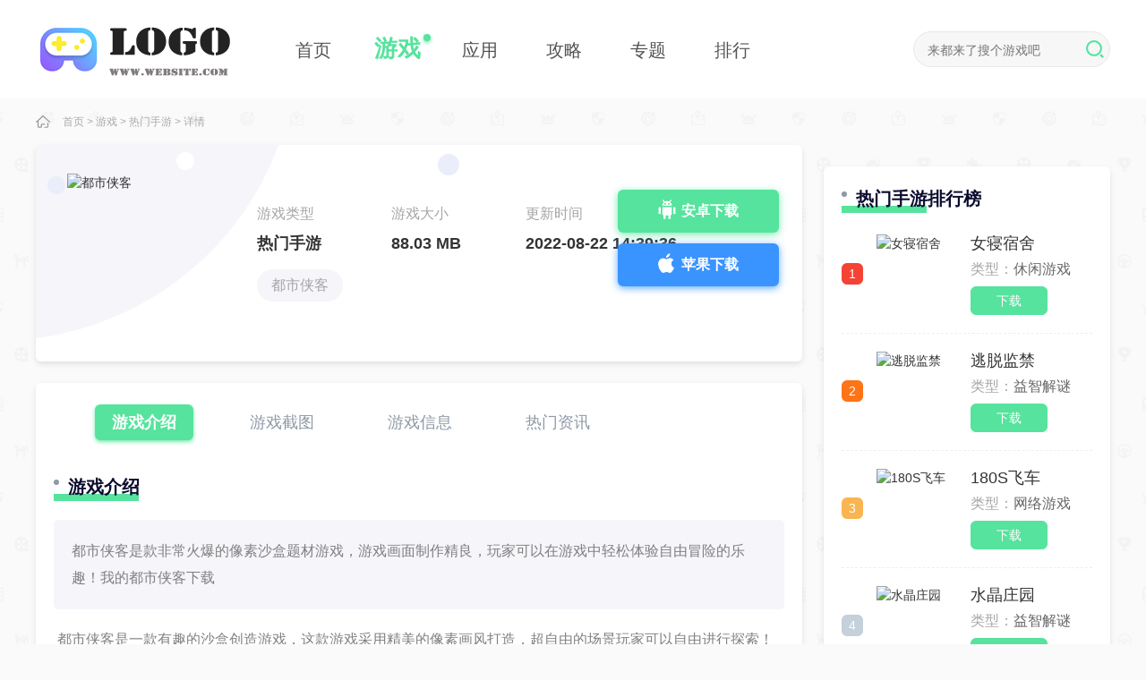

--- FILE ---
content_type: text/html
request_url: https://hellokrungthep.com/game/1807.html
body_size: 5659
content:
<!DOCTYPE html>
<html>
<head>
<meta charset="utf-8" />
<meta http-equiv="X-UA-Compatible" content="IE=edge,chrome=1" />
<title>都市侠客 - 3D网游</title>
<meta name="keywords" content="都市侠客" />
<meta name="description" content="都市侠客是款非常火爆的像素沙盒题材游戏，游戏画面制作精良，玩家可以在游戏中轻松体验自由冒险的乐趣！我的都市侠客下载" />
<link rel="shortcut icon" href="/favicon.ico" type="image/x-icon" />
<link type="text/css" rel="stylesheet" href="/skin/zhann/css/css.css" />
<script type="text/javascript" charset="utf-8" src="/skin/zhann/js/script_9.js" ></script>
<script type="text/javascript">
try {var urlhash = window.location.hash;if (!urlhash.match("fromapp"))
{if ((navigator.userAgent.match(/(iPhone|iPod|Android|ios|iPad)/i)))
{window.location="/";}}}
catch(err)
{
}
</script>
</head>
<body class="bodybg">

<header>
<div class="gr1200">
<a href="/" class="logo"><img src="/skin/zhann/images/logo.png" alt=""></a>
<ul>
<li><a href="https://hellokrungthep.com"><i></i><p>首页</p></a></li>
 <li class="current"><a href="/game/"><i></i><p>游戏</p></a></li>
 <li class=""><a href="/yyrj/"><i></i><p>应用</p></a></li>
 <li class=""><a href="/news/"><i></i><p>攻略</p></a></li>
<li><a href="/zt/"><i></i><p>专题</p></a></li>
<li><a href="/phb/"><i></i><p>排行</p></a></li>
</ul>
<div class="setbox">
<div class="info">
<form action="/e/search/index.php" method="post" target="_blank">
<input type="hidden" name="tbname" value="news">
<input type="hidden" name="show" value="title,newstext">
<input type="hidden" name="tempid" value="1"> 
<input type="text" name="keyboard" placeholder="来都来了搜个游戏吧">
<button class="uk-position-center-right"><span><i class="icon"></i></span></button>
</form>
</div>
</div>
</div>
</header>
<div class="local clearfix">
    <div class="gr1200">
        <div class="address"><i class="icon"></i><span><a href="/">首页</a>&nbsp;>&nbsp;<a href="/game/">游戏</a>&nbsp;>&nbsp;<a href="/game/rmsy/">热门手游</a> &gt; 详情</span></div>
    </div>
  </div>
<div class="loadbox gr1200 clearfix">
    <div class="loadbox_l">
        <div class="load1 downbtn" id="1807" type="15">
            <img data-src="" src="https://www.dxiazai.com/d/file/pic/20220822/1773501-20211028153202617a51f21bef7.jpg" alt="都市侠客">
            <div class="info">
                <h1></h1>
                <p><span>游戏类型</span><span>游戏大小</span><span>更新时间</span></p>
                <p><span>热门手游</span><span>88.03 MB</span><span>2022-08-22 14:39:36</span></p>
                <p><a href="/tag/2676/" title="都市侠客" class="c1" target="_blank">都市侠客</a></p>
            </div>
<a href="https://www.baidu.com/s?wd=都市侠客" style="" target="_blank" rel="nofollow" class="and android"><i class="icon"></i>安卓下载</a>
<a href="https://www.baidu.com/s?wd=都市侠客" style="" target="_blank" rel="nofollow" class="ios"><i class="icon"></i>苹果下载</a>
                                  
                                                
        </div>

        <div class="load2">
            <p><span class="current js">游戏介绍</span><span class="jt">游戏截图</span><span class="xx">游戏信息</span><span class="zx">热门资讯</span></p>

            <div class="gameDL2">
                <div class="grtit3">
                    <p>游戏介绍</p>
                    <em></em>
                    <span></span>
                </div>
                <p>都市侠客是款非常火爆的像素沙盒题材游戏，游戏画面制作精良，玩家可以在游戏中轻松体验自由冒险的乐趣！我的都市侠客下载</p>
                
                <div class="cont">
<p>都市侠客是一款有趣的沙盒创造游戏，这款游戏采用精美的像素画风打造，超自由的场景玩家可以自由进行探索！游戏中有众多的枪械可以选择，不断的冒险自由度极高，没有玩法限制，快来自由体验吧！</p><h3>游戏背景</h3><p>杰克过去常常过着平常的家庭生活，有一天他发现生活可以在游戏中变得更加有趣。当你在城镇驾车游览，在公园和田野上散步时，可以漂流。</p><p>游戏中拥有精致的3D动画，也可以挑逗其他帅哥，探索美丽的建筑，目标是在愉快的阳光灿烂的日子里享受美丽的城市!</p><h3 style="white-space: normal;">游戏特色</h3><p>1.游戏内的操作趣味性都是相当的高，玩家必须要不断的开启冒险的乐趣，每次的冒险都会显得非常的具有特色;</p><p>2.不断的进行冒险让自己的操作变得更加的刺激，而且游戏内的画风也是精美无比，更多的玩法都需要玩家解锁;</p><p>3.庞大的都市内玩家可以随心所欲的干任何的事情，这款游戏中的规则也是非常简单，基本上可以无视游戏规则。</p><h3 style="white-space: normal;">游戏亮点</h3><p>1.开启最具特色趣味的冒险让自己的亲身经历变得更加的有趣，而且游戏内的场景布置也是非常真实，玩法也是极多;</p><p>2.不断的开启冒险让自己的生活变得更加的有趣，游戏内的作战趣味性也是极高，每天还可以参与游戏内的各种获得;</p><p>3.学习更多精彩的冒险玩法，每次的冒险对自己来说都会显得更加有趣，游戏内的世界也是非常的具体趣味特色。</p>               </div>
       
            </div>
        </div>
        <div class="load4">
            <div class="grtit3">
                <p>游戏信息</p>
                <em></em>
                <span></span>
            </div>
            <!--<div class="feBaBtn"><i class="icon"></i>反馈</div>-->
            <ul>
                <li><p>游戏版本</p><span> 0.81b</span></li>
                <li><p>语言</p><span>简体中文</span></li>
                <li><p>大小</p><span>88.03 MB</span></li>
            </ul>
        </div>
        <div class="load5 clearfix">
            <div class="grtit3">
                <p>编辑推荐</p>
                <em></em>
                <span></span>
            </div>
            <a href="/game/rmsy/">更多<i class="icon"></i></a>
            <ul>
<li><a href="/game/1804.html"><img data-src="https://www.dxiazai.com/d/file/pic/20220822/1774091-2021110314410361822eff88b68.jpg" src="/skin/zhann/images/s.gif" alt="从杂役弟子开始修仙"><p>从杂役弟子开始修仙</p><span>下载</span></a></li>
<li><a href="/game/764.html"><img data-src="https://www.dxiazai.com/d/file/pic/2022082210/14152852iwwx.jpg" src="/skin/zhann/images/s.gif" alt="合成战争"><p>合成战争</p><span>下载</span></a></li>
<li><a href="/game/1786.html"><img data-src="https://www.dxiazai.com/d/file/pic/20220822/1791513-20220228181601621ca0e1256d9.jpg" src="/skin/zhann/images/s.gif" alt="在我们之间系列游戏合集"><p>在我们之间系列游戏合集</p><span>下载</span></a></li>
<li><a href="/game/1790.html"><img data-src="https://www.dxiazai.com/d/file/pic/20220822/1788039-2022020816400362022c63c1689.jpg" src="/skin/zhann/images/s.gif" alt="我子弹贼多"><p>我子弹贼多</p><span>下载</span></a></li>
<li><a href="/game/1791.html"><img data-src="https://www.dxiazai.com/d/file/pic/20220822/1774563-2021110618350461865a589423c.jpg" src="/skin/zhann/images/s.gif" alt="铠甲超人"><p>铠甲超人</p><span>下载</span></a></li>
<li><a href="/game/1795.html"><img data-src="https://www.dxiazai.com/d/file/pic/20220822/1774561-20211106181504618655a86df0b.png" src="/skin/zhann/images/s.gif" alt="鹿鹿大迹神"><p>鹿鹿大迹神</p><span>下载</span></a></li>
            </ul>
        </div>

        <div class="newde6">
            <div class="grtit3">
                <p>最新录入</p>
                <em></em>
                <span></span>
            </div>
            <a href="/game/rmsy/">更多<i class="icon"></i></a>

            <ul>
<li><a href="/game/1810.html"><img data-src="https://www.dxiazai.com/d/file/pic/20220822/1772710-20211020111702616f8a2e81230.jpg" src="/skin/zhann/images/s.gif" alt="趣阁阅读"><p>趣阁阅读</p><span>下载</span></a></li>
<li><a href="/game/1809.html"><img data-src="https://www.dxiazai.com/d/file/pic/20220822/1773399-2021102717250261791aee2eba9.png" src="/skin/zhann/images/s.gif" alt="巨难小游戏合集"><p>巨难小游戏合集</p><span>下载</span></a></li>
<li><a href="/game/1808.html"><img data-src="https://www.dxiazai.com/d/file/pic/20220822/1773467-20211028140502617a3d8e315df.jpg" src="/skin/zhann/images/s.gif" alt="异界2英雄传"><p>异界2英雄传</p><span>下载</span></a></li>
<li><a href="/game/1807.html"><img data-src="https://www.dxiazai.com/d/file/pic/20220822/1773501-20211028153202617a51f21bef7.jpg" src="/skin/zhann/images/s.gif" alt="都市侠客"><p>都市侠客</p><span>下载</span></a></li>
<li><a href="/game/1806.html"><img data-src="https://www.dxiazai.com/d/file/pic/20220822/1774052-202111031115016181feb585470.png" src="/skin/zhann/images/s.gif" alt="被迫修仙之路"><p>被迫修仙之路</p><span>下载</span></a></li>
<li><a href="/game/1820.html"><img data-src="https://www.dxiazai.com/d/file/pic/20220822/1774663-202111081411076188bf7bb6a60.png" src="/skin/zhann/images/s.gif" alt="人类游乐场3D"><p>人类游乐场3D</p><span>下载</span></a></li>
            </ul>
        </div>
  
    </div>

<div class="loadbox_r">
        <div class="ztrank">
            <div class="grtit3">
                <p>热门手游排行榜</p>
                <em></em>
                <span></span>
            </div>
            <ul class="tfBox">
                <li>
                    <div class="tBox">
                        <a href="/game/40.html" target="_blank" title="女寝宿舍">
                            <em>1</em>
                            <img data-src="" src="https://www.dxiazai.com/d/file/pic/2022082209/17133844um0k.png" alt="女寝宿舍">
                            <div class="info">
                                <p>女寝宿舍</p>
                                <p>类型：<span>休闲游戏</span></p>
                                <p>下载</p>
                            </div>
                        </a>
                    </div>
                    <div class="fBox hide">
                        <em>1</em>
                        <p>女寝宿舍</p>
                        <span>休闲游戏</span>
                    </div>
                </li>
                <li>
                    <div class="tBox">
                        <a href="/game/402.html" target="_blank" title="逃脱监禁">
                            <em>2</em>
                            <img data-src="" src="https://www.dxiazai.com/d/file/pic/2022082209/14164449cmbx.jpg" alt="逃脱监禁">
                            <div class="info">
                                <p>逃脱监禁</p>
                                <p>类型：<span>益智解谜</span></p>
                                <p>下载</p>
                            </div>
                        </a>
                    </div>
                    <div class="fBox hide">
                        <em>2</em>
                        <p>逃脱监禁</p>
                        <span>益智解谜</span>
                    </div>
                </li>
                <li>
                    <div class="tBox">
                        <a href="/game/1758.html" target="_blank" title="180S飞车">
                            <em>3</em>
                            <img data-src="" src="https://www.dxiazai.com/d/file/pic/20220822/1762462-20210805173304610bb050f18ea.png" alt="180S飞车">
                            <div class="info">
                                <p>180S飞车</p>
                                <p>类型：<span>网络游戏</span></p>
                                <p>下载</p>
                            </div>
                        </a>
                    </div>
                    <div class="fBox hide">
                        <em>3</em>
                        <p>180S飞车</p>
                        <span>网络游戏</span>
                    </div>
                </li>
                <li>
                    <div class="tBox">
                        <a href="/game/622.html" target="_blank" title="水晶庄园">
                            <em>4</em>
                            <img data-src="" src="https://www.dxiazai.com/d/file/pic/2022082210/191114074hvi.png" alt="水晶庄园">
                            <div class="info">
                                <p>水晶庄园</p>
                                <p>类型：<span>益智解谜</span></p>
                                <p>下载</p>
                            </div>
                        </a>
                    </div>
                    <div class="fBox hide">
                        <em>4</em>
                        <p>水晶庄园</p>
                        <span>益智解谜</span>
                    </div>
                </li>
                <li>
                    <div class="tBox">
                        <a href="/game/707.html" target="_blank" title="加查宇宙">
                            <em>5</em>
                            <img data-src="" src="https://www.dxiazai.com/d/file/pic/2022082210/15104333t5sh.png" alt="加查宇宙">
                            <div class="info">
                                <p>加查宇宙</p>
                                <p>类型：<span>益智解谜</span></p>
                                <p>下载</p>
                            </div>
                        </a>
                    </div>
                    <div class="fBox hide">
                        <em>5</em>
                        <p>加查宇宙</p>
                        <span>益智解谜</span>
                    </div>
                </li>
                <li>
                    <div class="tBox">
                        <a href="/game/585.html" target="_blank" title="最强大脑游戏库">
                            <em>6</em>
                            <img data-src="" src="https://www.dxiazai.com/d/file/pic/2022082209/21135338b51s.png" alt="最强大脑游戏库">
                            <div class="info">
                                <p>最强大脑游戏库</p>
                                <p>类型：<span>益智解谜</span></p>
                                <p>下载</p>
                            </div>
                        </a>
                    </div>
                    <div class="fBox hide">
                        <em>6</em>
                        <p>最强大脑游戏库</p>
                        <span>益智解谜</span>
                    </div>
                </li>
                <li>
                    <div class="tBox">
                        <a href="/game/1086.html" target="_blank" title="天下霸域Q版三国">
                            <em>7</em>
                            <img data-src="" src="https://www.dxiazai.com/d/file/pic/2022082210/210930584k4c.png" alt="天下霸域Q版三国">
                            <div class="info">
                                <p>天下霸域Q版三国</p>
                                <p>类型：<span>休闲游戏</span></p>
                                <p>下载</p>
                            </div>
                        </a>
                    </div>
                    <div class="fBox hide">
                        <em>7</em>
                        <p>天下霸域Q版三国</p>
                        <span>休闲游戏</span>
                    </div>
                </li>
                <li>
                    <div class="tBox">
                        <a href="/game/944.html" target="_blank" title="扮美酷走游戏">
                            <em>8</em>
                            <img data-src="" src="https://www.dxiazai.com/d/file/pic/2022082210/2816065355qo.jpg" alt="扮美酷走游戏">
                            <div class="info">
                                <p>扮美酷走游戏</p>
                                <p>类型：<span>益智解谜</span></p>
                                <p>下载</p>
                            </div>
                        </a>
                    </div>
                    <div class="fBox hide">
                        <em>8</em>
                        <p>扮美酷走游戏</p>
                        <span>益智解谜</span>
                    </div>
                </li>
                <li>
                    <div class="tBox">
                        <a href="/game/219.html" target="_blank" title="僵尸游戏：疾病的危险">
                            <em>9</em>
                            <img data-src="" src="https://www.dxiazai.com/d/file/pic/20220822/1620884355114410.png" alt="僵尸游戏：疾病的危险">
                            <div class="info">
                                <p>僵尸游戏：疾病的危险</p>
                                <p>类型：<span>冒险闯关</span></p>
                                <p>下载</p>
                            </div>
                        </a>
                    </div>
                    <div class="fBox hide">
                        <em>9</em>
                        <p>僵尸游戏：疾病的危险</p>
                        <span>冒险闯关</span>
                    </div>
                </li>
                <li>
                    <div class="tBox">
                        <a href="/game/1275.html" target="_blank" title="fnf加菲猫原版模组(fnf超多冷门模组)">
                            <em>10</em>
                            <img data-src="" src="https://www.dxiazai.com/d/file/pic/2022082210/281131195mx5.jpg" alt="fnf加菲猫原版模组(fnf超多冷门模组)">
                            <div class="info">
                                <p>fnf加菲猫原版模组(fnf超多冷门模组)</p>
                                <p>类型：<span>舞蹈音乐</span></p>
                                <p>下载</p>
                            </div>
                        </a>
                    </div>
                    <div class="fBox hide">
                        <em>10</em>
                        <p>fnf加菲猫原版模组(fnf超多冷门模组)</p>
                        <span>舞蹈音乐</span>
                    </div>
                </li>
            </ul>
        </div>
 
        <div class="ztzx">
            <div class="grtit3">
                <p>游戏攻略</p>
                <em></em>
                <span></span>
            </div>
            <a href="/news/">更多<i class="icon"></i></a>

            <ul>
<li><a href="/article/66.html" target="_blank" title="原神浮生石片有什么用"><p>原神浮生石片有什么用</p><span>08-22</span></a></li>
<li><a href="/article/309.html" target="_blank" title="原神可莉要元素精通吗(原神可莉武器推荐)"><p>原神可莉要元素精通吗(原神可莉武器推荐)</p><span>08-22</span></a></li>
<li><a href="/article/86.html" target="_blank" title="奥拉星潮牌盲盒机在哪(银潮牌活塞式空压机)"><p>奥拉星潮牌盲盒机在哪(银潮牌活塞式空压机)</p><span>08-22</span></a></li>
<li><a href="/article/648.html" target="_blank" title="帝王上阵有讲究？这是《空岛幻想》的布阵指南~"><p>帝王上阵有讲究？这是《空岛幻想》的布阵指南~</p><span>08-22</span></a></li>
<li><a href="/article/181.html" target="_blank" title="原神赛诺是男是女 新角色性别介绍"><p>原神赛诺是男是女 新角色性别介绍</p><span>08-22</span></a></li>
<li><a href="/article/319.html" target="_blank" title="原神四风原典适合谁带 是谁的专属武器"><p>原神四风原典适合谁带 是谁的专属武器</p><span>08-22</span></a></li>
<li><a href="/article/170.html" target="_blank" title="王者荣耀snk英雄哪个值得入手 SNK英雄强度排行"><p>王者荣耀snk英雄哪个值得入手 SNK英雄强度排行</p><span>08-22</span></a></li>
<li><a href="/article/701.html" target="_blank" title="封龙战纪好玩吗？最新游戏评测解析(封龙战纪攻略)"><p>封龙战纪好玩吗？最新游戏评测解析(封龙战纪攻略)</p><span>08-22</span></a></li>
<li><a href="/article/55.html" target="_blank" title="和平精英在哪里练枪(和平精英在哪里练枪最快)"><p>和平精英在哪里练枪(和平精英在哪里练枪最快)</p><span>08-22</span></a></li>
<li><a href="/article/764.html" target="_blank" title="云顶之弈巨岩龙羁绊效果是什么 云顶之弈S7.5新羁绊巨岩龙效果介绍"><p>云顶之弈巨岩龙羁绊效果是什么 云顶之弈S7.5新羁绊巨岩龙效果介绍</p><span>08-26</span></a></li>
            </ul>
        </div>
    </div>
  </div>
<div class="gLog hide">

</div>
<footer>
      <p>本站所有软件来自互联网，版权归原著所有。如有侵权，敬请来信告知，我们将及时撤销。</p>  
    <p>© Copyright © 2012-2023 3D网游 All Rights Reserved </p> 
 </footer>
	
<script src="/skin/zhann/js/jquery1.9.1.min.js" type="text/javascript" charset="utf-8"></script>
<script src="/skin/zhann/js/swiper.min.js"></script>
<script src="/skin/zhann/js/index.js" type="text/javascript" charset="utf-8"></script>
<script id="lazy">
    function __lazyLoadImageCallback() {
        function e(t, e) {
            for (var a = 0; a < t.length; a++) e(t[a]);
        }
        var t = document.querySelectorAll("img[data-src]"),
            a = document.querySelectorAll("[data-background-image]");
        if ("IntersectionObserver" in window) {
            var n = new IntersectionObserver(function (t, r) {
                e(t, function (t) {
                    if (t.isIntersecting) {
                        var e = t.target,
                            a = e.getAttribute("data-src"),
                            n = e.getAttribute("data-background-image");
                        a ? ((e.src = a), e.setAttribute("data-src", "")) : ((e.style.backgroundImage = n), e.setAttribute("data-background-image", "")), r.unobserve(e);
                    }
                });
            });
            e(t, function (t) {
                n.observe(t);
            }),
                e(a, function (t) {
                    n.observe(t);
                });
        } else
            e(t, function (t) {
                (t.src = t.getAttribute("data-src")), t.setAttribute("data-src", "");
            }),
                e(a, function (t) {
                    (t.style.backgroundImage = t.getAttribute( "data-background-image" )), t.setAttribute("data-background-image", "");
                });
    }
    document.addEventListener ? document.addEventListener("DOMContentLoaded", __lazyLoadImageCallback) : setTimeout(__lazyLoadImageCallback, 1);
</script>



</body>
</html>
